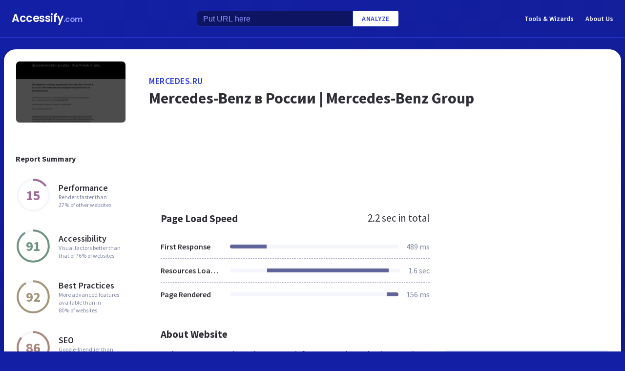

--- FILE ---
content_type: text/html; charset=utf-8
request_url: https://www.google.com/recaptcha/api2/aframe
body_size: 267
content:
<!DOCTYPE HTML><html><head><meta http-equiv="content-type" content="text/html; charset=UTF-8"></head><body><script nonce="JfDPLnqJGYqiFGYwOGsebQ">/** Anti-fraud and anti-abuse applications only. See google.com/recaptcha */ try{var clients={'sodar':'https://pagead2.googlesyndication.com/pagead/sodar?'};window.addEventListener("message",function(a){try{if(a.source===window.parent){var b=JSON.parse(a.data);var c=clients[b['id']];if(c){var d=document.createElement('img');d.src=c+b['params']+'&rc='+(localStorage.getItem("rc::a")?sessionStorage.getItem("rc::b"):"");window.document.body.appendChild(d);sessionStorage.setItem("rc::e",parseInt(sessionStorage.getItem("rc::e")||0)+1);localStorage.setItem("rc::h",'1769105892518');}}}catch(b){}});window.parent.postMessage("_grecaptcha_ready", "*");}catch(b){}</script></body></html>